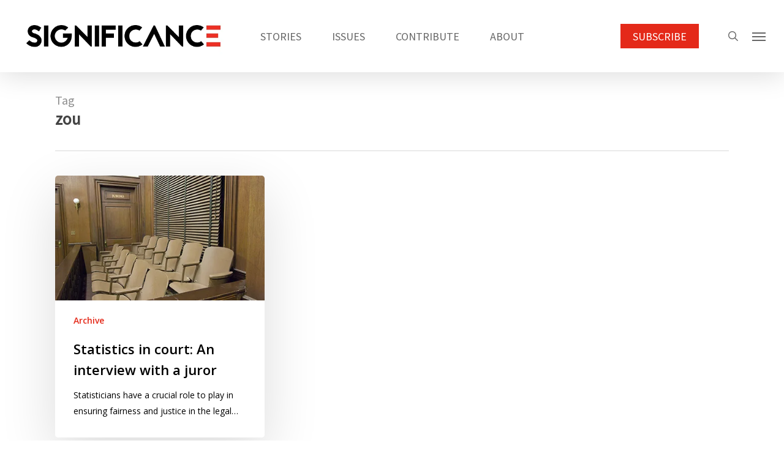

--- FILE ---
content_type: text/html; charset=UTF-8
request_url: https://significancemagazine.com/tag/zou/
body_size: 12110
content:
<!doctype html><html lang="en-GB" class="no-js"><head><script data-no-optimize="1">var litespeed_docref=sessionStorage.getItem("litespeed_docref");litespeed_docref&&(Object.defineProperty(document,"referrer",{get:function(){return litespeed_docref}}),sessionStorage.removeItem("litespeed_docref"));</script> <meta charset="UTF-8"><link rel="preconnect" href="https://fonts.gstatic.com/" crossorigin /><meta name="viewport" content="width=device-width, initial-scale=1, maximum-scale=1, user-scalable=0" /><meta name='robots' content='index, follow, max-image-preview:large, max-snippet:-1, max-video-preview:-1' /><title>zou Archives - Significance magazine</title><link rel="canonical" href="https://significancemagazine.com/tag/zou/" /><meta property="og:locale" content="en_GB" /><meta property="og:type" content="article" /><meta property="og:title" content="zou Archives - Significance magazine" /><meta property="og:url" content="https://significancemagazine.com/tag/zou/" /><meta property="og:site_name" content="Significance magazine" /><meta name="twitter:card" content="summary_large_image" /><meta name="twitter:site" content="@signmagazine" /> <script type="application/ld+json" class="yoast-schema-graph">{"@context":"https://schema.org","@graph":[{"@type":"CollectionPage","@id":"https://significancemagazine.com/tag/zou/","url":"https://significancemagazine.com/tag/zou/","name":"zou Archives - Significance magazine","isPartOf":{"@id":"https://significancemagazine.com/#website"},"primaryImageOfPage":{"@id":"https://significancemagazine.com/tag/zou/#primaryimage"},"image":{"@id":"https://significancemagazine.com/tag/zou/#primaryimage"},"thumbnailUrl":"https://significancemagazine.com/wp-content/uploads/2019/04/juror.png","breadcrumb":{"@id":"https://significancemagazine.com/tag/zou/#breadcrumb"},"inLanguage":"en-GB"},{"@type":"ImageObject","inLanguage":"en-GB","@id":"https://significancemagazine.com/tag/zou/#primaryimage","url":"https://significancemagazine.com/wp-content/uploads/2019/04/juror.png","contentUrl":"https://significancemagazine.com/wp-content/uploads/2019/04/juror.png","width":420,"height":250,"caption":"Jury box"},{"@type":"BreadcrumbList","@id":"https://significancemagazine.com/tag/zou/#breadcrumb","itemListElement":[{"@type":"ListItem","position":1,"name":"Significance Magazine","item":"https://significancemagazine.com/"},{"@type":"ListItem","position":2,"name":"zou"}]},{"@type":"WebSite","@id":"https://significancemagazine.com/#website","url":"https://significancemagazine.com/","name":"Significance magazine","description":"Official magazine of the RSS, ASA and SSA","publisher":{"@id":"https://significancemagazine.com/#organization"},"alternateName":"Significance","potentialAction":[{"@type":"SearchAction","target":{"@type":"EntryPoint","urlTemplate":"https://significancemagazine.com/?s={search_term_string}"},"query-input":{"@type":"PropertyValueSpecification","valueRequired":true,"valueName":"search_term_string"}}],"inLanguage":"en-GB"},{"@type":"Organization","@id":"https://significancemagazine.com/#organization","name":"Royal Statistical Society, American Statistical Association and Statistical Society of Australia","alternateName":"RSS - ASA - SSA","url":"https://significancemagazine.com/","logo":{"@type":"ImageObject","inLanguage":"en-GB","@id":"https://significancemagazine.com/#/schema/logo/image/","url":"https://significancemagazine.com/wp-content/uploads/2023/03/SIGNIFICANCE-LOGO.png","contentUrl":"https://significancemagazine.com/wp-content/uploads/2023/03/SIGNIFICANCE-LOGO.png","width":595,"height":105,"caption":"Royal Statistical Society, American Statistical Association and Statistical Society of Australia"},"image":{"@id":"https://significancemagazine.com/#/schema/logo/image/"},"sameAs":["https://www.facebook.com/SignificanceMagazine","https://x.com/signmagazine"]}]}</script> <link rel='dns-prefetch' href='//fonts.googleapis.com' /><link rel="alternate" type="application/rss+xml" title="Significance magazine &raquo; Feed" href="https://significancemagazine.com/feed/" /><link rel="alternate" type="application/rss+xml" title="Significance magazine &raquo; Comments Feed" href="https://significancemagazine.com/comments/feed/" /><link rel="alternate" type="application/rss+xml" title="Significance magazine &raquo; zou Tag Feed" href="https://significancemagazine.com/tag/zou/feed/" /><style id='wp-img-auto-sizes-contain-inline-css' type='text/css'>img:is([sizes=auto i],[sizes^="auto," i]){contain-intrinsic-size:3000px 1500px}
/*# sourceURL=wp-img-auto-sizes-contain-inline-css */</style> <script>WebFontConfig={google:{families:["Open Sans:300,400,600,700:latin,latin-ext","Source Sans Pro&display=swap"]}};if ( typeof WebFont === "object" && typeof WebFont.load === "function" ) { WebFont.load( WebFontConfig ); }</script><script data-optimized="1" src="https://significancemagazine.com/wp-content/plugins/litespeed-cache/assets/js/webfontloader.min.js"></script> <link data-optimized="1" rel='stylesheet' id='wp-block-library-css' href='https://significancemagazine.com/wp-content/litespeed/css/679712dd299507716242e37b41968e94.css?ver=58631' type='text/css' media='all' /><style id='global-styles-inline-css' type='text/css'>:root{--wp--preset--aspect-ratio--square: 1;--wp--preset--aspect-ratio--4-3: 4/3;--wp--preset--aspect-ratio--3-4: 3/4;--wp--preset--aspect-ratio--3-2: 3/2;--wp--preset--aspect-ratio--2-3: 2/3;--wp--preset--aspect-ratio--16-9: 16/9;--wp--preset--aspect-ratio--9-16: 9/16;--wp--preset--color--black: #000000;--wp--preset--color--cyan-bluish-gray: #abb8c3;--wp--preset--color--white: #ffffff;--wp--preset--color--pale-pink: #f78da7;--wp--preset--color--vivid-red: #cf2e2e;--wp--preset--color--luminous-vivid-orange: #ff6900;--wp--preset--color--luminous-vivid-amber: #fcb900;--wp--preset--color--light-green-cyan: #7bdcb5;--wp--preset--color--vivid-green-cyan: #00d084;--wp--preset--color--pale-cyan-blue: #8ed1fc;--wp--preset--color--vivid-cyan-blue: #0693e3;--wp--preset--color--vivid-purple: #9b51e0;--wp--preset--gradient--vivid-cyan-blue-to-vivid-purple: linear-gradient(135deg,rgb(6,147,227) 0%,rgb(155,81,224) 100%);--wp--preset--gradient--light-green-cyan-to-vivid-green-cyan: linear-gradient(135deg,rgb(122,220,180) 0%,rgb(0,208,130) 100%);--wp--preset--gradient--luminous-vivid-amber-to-luminous-vivid-orange: linear-gradient(135deg,rgb(252,185,0) 0%,rgb(255,105,0) 100%);--wp--preset--gradient--luminous-vivid-orange-to-vivid-red: linear-gradient(135deg,rgb(255,105,0) 0%,rgb(207,46,46) 100%);--wp--preset--gradient--very-light-gray-to-cyan-bluish-gray: linear-gradient(135deg,rgb(238,238,238) 0%,rgb(169,184,195) 100%);--wp--preset--gradient--cool-to-warm-spectrum: linear-gradient(135deg,rgb(74,234,220) 0%,rgb(151,120,209) 20%,rgb(207,42,186) 40%,rgb(238,44,130) 60%,rgb(251,105,98) 80%,rgb(254,248,76) 100%);--wp--preset--gradient--blush-light-purple: linear-gradient(135deg,rgb(255,206,236) 0%,rgb(152,150,240) 100%);--wp--preset--gradient--blush-bordeaux: linear-gradient(135deg,rgb(254,205,165) 0%,rgb(254,45,45) 50%,rgb(107,0,62) 100%);--wp--preset--gradient--luminous-dusk: linear-gradient(135deg,rgb(255,203,112) 0%,rgb(199,81,192) 50%,rgb(65,88,208) 100%);--wp--preset--gradient--pale-ocean: linear-gradient(135deg,rgb(255,245,203) 0%,rgb(182,227,212) 50%,rgb(51,167,181) 100%);--wp--preset--gradient--electric-grass: linear-gradient(135deg,rgb(202,248,128) 0%,rgb(113,206,126) 100%);--wp--preset--gradient--midnight: linear-gradient(135deg,rgb(2,3,129) 0%,rgb(40,116,252) 100%);--wp--preset--font-size--small: 13px;--wp--preset--font-size--medium: 20px;--wp--preset--font-size--large: 36px;--wp--preset--font-size--x-large: 42px;--wp--preset--spacing--20: 0.44rem;--wp--preset--spacing--30: 0.67rem;--wp--preset--spacing--40: 1rem;--wp--preset--spacing--50: 1.5rem;--wp--preset--spacing--60: 2.25rem;--wp--preset--spacing--70: 3.38rem;--wp--preset--spacing--80: 5.06rem;--wp--preset--shadow--natural: 6px 6px 9px rgba(0, 0, 0, 0.2);--wp--preset--shadow--deep: 12px 12px 50px rgba(0, 0, 0, 0.4);--wp--preset--shadow--sharp: 6px 6px 0px rgba(0, 0, 0, 0.2);--wp--preset--shadow--outlined: 6px 6px 0px -3px rgb(255, 255, 255), 6px 6px rgb(0, 0, 0);--wp--preset--shadow--crisp: 6px 6px 0px rgb(0, 0, 0);}:root { --wp--style--global--content-size: 1300px;--wp--style--global--wide-size: 1300px; }:where(body) { margin: 0; }.wp-site-blocks > .alignleft { float: left; margin-right: 2em; }.wp-site-blocks > .alignright { float: right; margin-left: 2em; }.wp-site-blocks > .aligncenter { justify-content: center; margin-left: auto; margin-right: auto; }:where(.is-layout-flex){gap: 0.5em;}:where(.is-layout-grid){gap: 0.5em;}.is-layout-flow > .alignleft{float: left;margin-inline-start: 0;margin-inline-end: 2em;}.is-layout-flow > .alignright{float: right;margin-inline-start: 2em;margin-inline-end: 0;}.is-layout-flow > .aligncenter{margin-left: auto !important;margin-right: auto !important;}.is-layout-constrained > .alignleft{float: left;margin-inline-start: 0;margin-inline-end: 2em;}.is-layout-constrained > .alignright{float: right;margin-inline-start: 2em;margin-inline-end: 0;}.is-layout-constrained > .aligncenter{margin-left: auto !important;margin-right: auto !important;}.is-layout-constrained > :where(:not(.alignleft):not(.alignright):not(.alignfull)){max-width: var(--wp--style--global--content-size);margin-left: auto !important;margin-right: auto !important;}.is-layout-constrained > .alignwide{max-width: var(--wp--style--global--wide-size);}body .is-layout-flex{display: flex;}.is-layout-flex{flex-wrap: wrap;align-items: center;}.is-layout-flex > :is(*, div){margin: 0;}body .is-layout-grid{display: grid;}.is-layout-grid > :is(*, div){margin: 0;}body{padding-top: 0px;padding-right: 0px;padding-bottom: 0px;padding-left: 0px;}:root :where(.wp-element-button, .wp-block-button__link){background-color: #32373c;border-width: 0;color: #fff;font-family: inherit;font-size: inherit;font-style: inherit;font-weight: inherit;letter-spacing: inherit;line-height: inherit;padding-top: calc(0.667em + 2px);padding-right: calc(1.333em + 2px);padding-bottom: calc(0.667em + 2px);padding-left: calc(1.333em + 2px);text-decoration: none;text-transform: inherit;}.has-black-color{color: var(--wp--preset--color--black) !important;}.has-cyan-bluish-gray-color{color: var(--wp--preset--color--cyan-bluish-gray) !important;}.has-white-color{color: var(--wp--preset--color--white) !important;}.has-pale-pink-color{color: var(--wp--preset--color--pale-pink) !important;}.has-vivid-red-color{color: var(--wp--preset--color--vivid-red) !important;}.has-luminous-vivid-orange-color{color: var(--wp--preset--color--luminous-vivid-orange) !important;}.has-luminous-vivid-amber-color{color: var(--wp--preset--color--luminous-vivid-amber) !important;}.has-light-green-cyan-color{color: var(--wp--preset--color--light-green-cyan) !important;}.has-vivid-green-cyan-color{color: var(--wp--preset--color--vivid-green-cyan) !important;}.has-pale-cyan-blue-color{color: var(--wp--preset--color--pale-cyan-blue) !important;}.has-vivid-cyan-blue-color{color: var(--wp--preset--color--vivid-cyan-blue) !important;}.has-vivid-purple-color{color: var(--wp--preset--color--vivid-purple) !important;}.has-black-background-color{background-color: var(--wp--preset--color--black) !important;}.has-cyan-bluish-gray-background-color{background-color: var(--wp--preset--color--cyan-bluish-gray) !important;}.has-white-background-color{background-color: var(--wp--preset--color--white) !important;}.has-pale-pink-background-color{background-color: var(--wp--preset--color--pale-pink) !important;}.has-vivid-red-background-color{background-color: var(--wp--preset--color--vivid-red) !important;}.has-luminous-vivid-orange-background-color{background-color: var(--wp--preset--color--luminous-vivid-orange) !important;}.has-luminous-vivid-amber-background-color{background-color: var(--wp--preset--color--luminous-vivid-amber) !important;}.has-light-green-cyan-background-color{background-color: var(--wp--preset--color--light-green-cyan) !important;}.has-vivid-green-cyan-background-color{background-color: var(--wp--preset--color--vivid-green-cyan) !important;}.has-pale-cyan-blue-background-color{background-color: var(--wp--preset--color--pale-cyan-blue) !important;}.has-vivid-cyan-blue-background-color{background-color: var(--wp--preset--color--vivid-cyan-blue) !important;}.has-vivid-purple-background-color{background-color: var(--wp--preset--color--vivid-purple) !important;}.has-black-border-color{border-color: var(--wp--preset--color--black) !important;}.has-cyan-bluish-gray-border-color{border-color: var(--wp--preset--color--cyan-bluish-gray) !important;}.has-white-border-color{border-color: var(--wp--preset--color--white) !important;}.has-pale-pink-border-color{border-color: var(--wp--preset--color--pale-pink) !important;}.has-vivid-red-border-color{border-color: var(--wp--preset--color--vivid-red) !important;}.has-luminous-vivid-orange-border-color{border-color: var(--wp--preset--color--luminous-vivid-orange) !important;}.has-luminous-vivid-amber-border-color{border-color: var(--wp--preset--color--luminous-vivid-amber) !important;}.has-light-green-cyan-border-color{border-color: var(--wp--preset--color--light-green-cyan) !important;}.has-vivid-green-cyan-border-color{border-color: var(--wp--preset--color--vivid-green-cyan) !important;}.has-pale-cyan-blue-border-color{border-color: var(--wp--preset--color--pale-cyan-blue) !important;}.has-vivid-cyan-blue-border-color{border-color: var(--wp--preset--color--vivid-cyan-blue) !important;}.has-vivid-purple-border-color{border-color: var(--wp--preset--color--vivid-purple) !important;}.has-vivid-cyan-blue-to-vivid-purple-gradient-background{background: var(--wp--preset--gradient--vivid-cyan-blue-to-vivid-purple) !important;}.has-light-green-cyan-to-vivid-green-cyan-gradient-background{background: var(--wp--preset--gradient--light-green-cyan-to-vivid-green-cyan) !important;}.has-luminous-vivid-amber-to-luminous-vivid-orange-gradient-background{background: var(--wp--preset--gradient--luminous-vivid-amber-to-luminous-vivid-orange) !important;}.has-luminous-vivid-orange-to-vivid-red-gradient-background{background: var(--wp--preset--gradient--luminous-vivid-orange-to-vivid-red) !important;}.has-very-light-gray-to-cyan-bluish-gray-gradient-background{background: var(--wp--preset--gradient--very-light-gray-to-cyan-bluish-gray) !important;}.has-cool-to-warm-spectrum-gradient-background{background: var(--wp--preset--gradient--cool-to-warm-spectrum) !important;}.has-blush-light-purple-gradient-background{background: var(--wp--preset--gradient--blush-light-purple) !important;}.has-blush-bordeaux-gradient-background{background: var(--wp--preset--gradient--blush-bordeaux) !important;}.has-luminous-dusk-gradient-background{background: var(--wp--preset--gradient--luminous-dusk) !important;}.has-pale-ocean-gradient-background{background: var(--wp--preset--gradient--pale-ocean) !important;}.has-electric-grass-gradient-background{background: var(--wp--preset--gradient--electric-grass) !important;}.has-midnight-gradient-background{background: var(--wp--preset--gradient--midnight) !important;}.has-small-font-size{font-size: var(--wp--preset--font-size--small) !important;}.has-medium-font-size{font-size: var(--wp--preset--font-size--medium) !important;}.has-large-font-size{font-size: var(--wp--preset--font-size--large) !important;}.has-x-large-font-size{font-size: var(--wp--preset--font-size--x-large) !important;}
/*# sourceURL=global-styles-inline-css */</style><link data-optimized="1" rel='stylesheet' id='font-awesome-css' href='https://significancemagazine.com/wp-content/litespeed/css/01d6f3026c7a99a5b03d784ee57d46ba.css?ver=b43ab' type='text/css' media='all' /><link data-optimized="1" rel='stylesheet' id='salient-grid-system-css' href='https://significancemagazine.com/wp-content/litespeed/css/0c10a35417ebb0299b1ac3cae52cc5d3.css?ver=392c2' type='text/css' media='all' /><link data-optimized="1" rel='stylesheet' id='main-styles-css' href='https://significancemagazine.com/wp-content/litespeed/css/606b41035e2fc580c324a36e4213c676.css?ver=a1750' type='text/css' media='all' /><link data-optimized="1" rel='stylesheet' id='nectar-header-layout-centered-menu-css' href='https://significancemagazine.com/wp-content/litespeed/css/893c9b5c50b6a555279d44a6f3dde8bc.css?ver=aa55b' type='text/css' media='all' /><link data-optimized="1" rel='stylesheet' id='nectar-blog-masonry-core-css' href='https://significancemagazine.com/wp-content/litespeed/css/cb7d3e3f52658ac8c42da16d2f856c65.css?ver=b172e' type='text/css' media='all' /><link data-optimized="1" rel='stylesheet' id='responsive-css' href='https://significancemagazine.com/wp-content/litespeed/css/836f75a4eccea4b1d1c7382b99a0be00.css?ver=8a1f8' type='text/css' media='all' /><link data-optimized="1" rel='stylesheet' id='skin-original-css' href='https://significancemagazine.com/wp-content/litespeed/css/7760b2b15b7952a7188c2720bb72e943.css?ver=2170f' type='text/css' media='all' /><link data-optimized="1" rel='stylesheet' id='salient-wp-menu-dynamic-css' href='https://significancemagazine.com/wp-content/litespeed/css/9a3af35cf02e82076a5c77889ddcc6e7.css?ver=13326' type='text/css' media='all' /><link data-optimized="1" rel='stylesheet' id='dynamic-css-css' href='https://significancemagazine.com/wp-content/litespeed/css/48c1705546c334e53d433799d7b784a0.css?ver=403de' type='text/css' media='all' /><style id='dynamic-css-inline-css' type='text/css'>body[data-bg-header="true"].category .container-wrap,body[data-bg-header="true"].author .container-wrap,body[data-bg-header="true"].date .container-wrap,body[data-bg-header="true"].blog .container-wrap{padding-top:var(--container-padding)!important}.archive.author .row .col.section-title span,.archive.category .row .col.section-title span,.archive.tag .row .col.section-title span,.archive.date .row .col.section-title span{padding-left:0}body.author #page-header-wrap #page-header-bg,body.category #page-header-wrap #page-header-bg,body.tag #page-header-wrap #page-header-bg,body.date #page-header-wrap #page-header-bg{height:auto;padding-top:8%;padding-bottom:8%;}.archive #page-header-wrap{height:auto;}.archive.category .row .col.section-title p,.archive.tag .row .col.section-title p{margin-top:10px;}body[data-bg-header="true"].archive .container-wrap.meta_overlaid_blog,body[data-bg-header="true"].category .container-wrap.meta_overlaid_blog,body[data-bg-header="true"].author .container-wrap.meta_overlaid_blog,body[data-bg-header="true"].date .container-wrap.meta_overlaid_blog{padding-top:0!important;}#page-header-bg[data-alignment="center"] .span_6 p{margin:0 auto;}body.archive #page-header-bg:not(.fullscreen-header) .span_6{position:relative;-webkit-transform:none;transform:none;top:0;}.blog-archive-header .nectar-author-gravatar img{width:125px;border-radius:100px;}.blog-archive-header .container .span_12 p{font-size:min(max(calc(1.3vw),16px),20px);line-height:1.5;margin-top:.5em;}body .page-header-no-bg.color-bg{padding:5% 0;}@media only screen and (max-width:999px){body .page-header-no-bg.color-bg{padding:7% 0;}}@media only screen and (max-width:690px){body .page-header-no-bg.color-bg{padding:9% 0;}.blog-archive-header .nectar-author-gravatar img{width:75px;}}.blog-archive-header.color-bg .col.section-title{border-bottom:0;padding:0;}.blog-archive-header.color-bg *{color:inherit!important;}.nectar-archive-tax-count{position:relative;padding:.5em;transform:translateX(0.25em) translateY(-0.75em);font-size:clamp(14px,0.3em,20px);display:inline-block;vertical-align:super;}.nectar-archive-tax-count:before{content:"";display:block;padding-bottom:100%;width:100%;position:absolute;top:50%;left:50%;transform:translate(-50%,-50%);border-radius:100px;background-color:currentColor;opacity:0.1;}@media only screen and (min-width:1000px){body #ajax-content-wrap.no-scroll{min-height:calc(100vh - 118px);height:calc(100vh - 118px)!important;}}@media only screen and (min-width:1000px){#page-header-wrap.fullscreen-header,#page-header-wrap.fullscreen-header #page-header-bg,html:not(.nectar-box-roll-loaded) .nectar-box-roll > #page-header-bg.fullscreen-header,.nectar_fullscreen_zoom_recent_projects,#nectar_fullscreen_rows:not(.afterLoaded) > div{height:calc(100vh - 117px);}.wpb_row.vc_row-o-full-height.top-level,.wpb_row.vc_row-o-full-height.top-level > .col.span_12{min-height:calc(100vh - 117px);}html:not(.nectar-box-roll-loaded) .nectar-box-roll > #page-header-bg.fullscreen-header{top:118px;}.nectar-slider-wrap[data-fullscreen="true"]:not(.loaded),.nectar-slider-wrap[data-fullscreen="true"]:not(.loaded) .swiper-container{height:calc(100vh - 116px)!important;}.admin-bar .nectar-slider-wrap[data-fullscreen="true"]:not(.loaded),.admin-bar .nectar-slider-wrap[data-fullscreen="true"]:not(.loaded) .swiper-container{height:calc(100vh - 116px - 32px)!important;}}.admin-bar[class*="page-template-template-no-header"] .wpb_row.vc_row-o-full-height.top-level,.admin-bar[class*="page-template-template-no-header"] .wpb_row.vc_row-o-full-height.top-level > .col.span_12{min-height:calc(100vh - 32px);}body[class*="page-template-template-no-header"] .wpb_row.vc_row-o-full-height.top-level,body[class*="page-template-template-no-header"] .wpb_row.vc_row-o-full-height.top-level > .col.span_12{min-height:100vh;}@media only screen and (max-width:999px){.using-mobile-browser #nectar_fullscreen_rows:not(.afterLoaded):not([data-mobile-disable="on"]) > div{height:calc(100vh - 116px);}.using-mobile-browser .wpb_row.vc_row-o-full-height.top-level,.using-mobile-browser .wpb_row.vc_row-o-full-height.top-level > .col.span_12,[data-permanent-transparent="1"].using-mobile-browser .wpb_row.vc_row-o-full-height.top-level,[data-permanent-transparent="1"].using-mobile-browser .wpb_row.vc_row-o-full-height.top-level > .col.span_12{min-height:calc(100vh - 116px);}html:not(.nectar-box-roll-loaded) .nectar-box-roll > #page-header-bg.fullscreen-header,.nectar_fullscreen_zoom_recent_projects,.nectar-slider-wrap[data-fullscreen="true"]:not(.loaded),.nectar-slider-wrap[data-fullscreen="true"]:not(.loaded) .swiper-container,#nectar_fullscreen_rows:not(.afterLoaded):not([data-mobile-disable="on"]) > div{height:calc(100vh - 63px);}.wpb_row.vc_row-o-full-height.top-level,.wpb_row.vc_row-o-full-height.top-level > .col.span_12{min-height:calc(100vh - 63px);}body[data-transparent-header="false"] #ajax-content-wrap.no-scroll{min-height:calc(100vh - 63px);height:calc(100vh - 63px);}}.nectar-shape-divider-wrap{position:absolute;top:auto;bottom:0;left:0;right:0;width:100%;height:150px;z-index:3;transform:translateZ(0);}.post-area.span_9 .nectar-shape-divider-wrap{overflow:hidden;}.nectar-shape-divider-wrap[data-front="true"]{z-index:50;}.nectar-shape-divider-wrap[data-style="waves_opacity"] svg path:first-child{opacity:0.6;}.nectar-shape-divider-wrap[data-style="curve_opacity"] svg path:nth-child(1),.nectar-shape-divider-wrap[data-style="waves_opacity_alt"] svg path:nth-child(1){opacity:0.15;}.nectar-shape-divider-wrap[data-style="curve_opacity"] svg path:nth-child(2),.nectar-shape-divider-wrap[data-style="waves_opacity_alt"] svg path:nth-child(2){opacity:0.3;}.nectar-shape-divider{width:100%;left:0;bottom:-1px;height:100%;position:absolute;}.nectar-shape-divider-wrap.no-color .nectar-shape-divider{fill:#fff;}@media only screen and (max-width:999px){.nectar-shape-divider-wrap:not([data-using-percent-val="true"]) .nectar-shape-divider{height:75%;}.nectar-shape-divider-wrap[data-style="clouds"]:not([data-using-percent-val="true"]) .nectar-shape-divider{height:55%;}}@media only screen and (max-width:690px){.nectar-shape-divider-wrap:not([data-using-percent-val="true"]) .nectar-shape-divider{height:33%;}.nectar-shape-divider-wrap[data-style="clouds"]:not([data-using-percent-val="true"]) .nectar-shape-divider{height:33%;}}#ajax-content-wrap .nectar-shape-divider-wrap[data-height="1"] .nectar-shape-divider,#ajax-content-wrap .nectar-shape-divider-wrap[data-height="1px"] .nectar-shape-divider{height:1px;}.nectar-shape-divider-wrap[data-position="top"]{top:-1px;bottom:auto;}.nectar-shape-divider-wrap[data-position="top"]{transform:rotate(180deg)}.wpb_row[data-using-ctc="true"] h1,.wpb_row[data-using-ctc="true"] h2,.wpb_row[data-using-ctc="true"] h3,.wpb_row[data-using-ctc="true"] h4,.wpb_row[data-using-ctc="true"] h5,.wpb_row[data-using-ctc="true"] h6{color:inherit}@media only screen and (min-width:691px) and (max-width:999px){.column_element_direction_tablet_horizontal > .vc_column-inner > .wpb_wrapper{display:flex;align-items:center;}#ajax-content-wrap .column_element_direction_tablet_horizontal > .vc_column-inner > .wpb_wrapper > *{margin-bottom:0;}}@media only screen and (min-width:691px) and (max-width:999px){}.col.padding-10-percent > .vc_column-inner,.col.padding-10-percent > .n-sticky > .vc_column-inner{padding:calc(600px * 0.10);}@media only screen and (max-width:690px){.col.padding-10-percent > .vc_column-inner,.col.padding-10-percent > .n-sticky > .vc_column-inner{padding:calc(100vw * 0.10);}}@media only screen and (min-width:1000px){.col.padding-10-percent > .vc_column-inner,.col.padding-10-percent > .n-sticky > .vc_column-inner{padding:calc((100vw - 180px) * 0.10);}.column_container:not(.vc_col-sm-12) .col.padding-10-percent > .vc_column-inner{padding:calc((100vw - 180px) * 0.05);}}@media only screen and (min-width:1425px){.col.padding-10-percent > .vc_column-inner{padding:calc(1245px * 0.10);}.column_container:not(.vc_col-sm-12) .col.padding-10-percent > .vc_column-inner{padding:calc(1245px * 0.05);}}.full-width-content .col.padding-10-percent > .vc_column-inner{padding:calc(100vw * 0.10);}@media only screen and (max-width:999px){.full-width-content .col.padding-10-percent > .vc_column-inner{padding:calc(100vw * 0.10);}}@media only screen and (min-width:1000px){.full-width-content .column_container:not(.vc_col-sm-12) .col.padding-10-percent > .vc_column-inner{padding:calc(100vw * 0.05);}}#ajax-content-wrap .col[data-padding-pos="left-right"] > .vc_column-inner,#ajax-content-wrap .col[data-padding-pos="left-right"] > .n-sticky > .vc_column-inner{padding-top:0;padding-bottom:0}@media only screen and (max-width:999px){body .wpb_column.max_width_tablet_30pct{max-width:30%;}}@media only screen and (max-width:690px){.img-with-aniamtion-wrap.translate_x_phone_0px.translate_y_phone_0px{-webkit-transform:translateX(0px) translateY(0px);transform:translateX(0px) translateY(0px);}}@media only screen and (max-width:690px){body .wpb_column.max_width_phone_30pct{max-width:30%;}}.screen-reader-text,.nectar-skip-to-content:not(:focus){border:0;clip:rect(1px,1px,1px,1px);clip-path:inset(50%);height:1px;margin:-1px;overflow:hidden;padding:0;position:absolute!important;width:1px;word-wrap:normal!important;}.row .col img:not([srcset]){width:auto;}.row .col img.img-with-animation.nectar-lazy:not([srcset]){width:100%;}
#copyright {
  padding: 40px 0 40px 0 !important;
}

.nectar-post-grid .meta-category a {
	margin: 0 10px 0 0;
	display: inline-block;
	font-size: 12px;
	font-weight: 700;
	text-transform: uppercase;
	color: #e42919 !important;
	line-height: 12px;
	position: relative;
	padding-right: 10px;
	padding-top: 0px;
	padding-bottom: 15px;
}
/*# sourceURL=dynamic-css-inline-css */</style> <script type="text/javascript" src="https://significancemagazine.com/wp-includes/js/jquery/jquery.min.js?ver=3.7.1" id="jquery-core-js"></script> <script data-optimized="1" type="text/javascript" src="https://significancemagazine.com/wp-content/litespeed/js/19361e7afde3d4838d65a7a897adb9b4.js?ver=e531a" id="jquery-migrate-js"></script> <script data-optimized="1" type="text/javascript" id="pushengage-sdk-init-js-after">(function(w,d){w.PushEngage=w.PushEngage||[];w._peq=w._peq||[];PushEngage.push(['init',{appId:'950bea09-73ee-4286-b670-ddd5dd83d561'}]);var e=d.createElement('script');e.src='https://clientcdn.pushengage.com/sdks/pushengage-web-sdk.js';e.async=!0;e.type='text/javascript';d.head.appendChild(e)})(window,document)</script> <script></script><link rel="https://api.w.org/" href="https://significancemagazine.com/wp-json/" /><link rel="alternate" title="JSON" type="application/json" href="https://significancemagazine.com/wp-json/wp/v2/tags/2570" /><link rel="EditURI" type="application/rsd+xml" title="RSD" href="https://significancemagazine.com/xmlrpc.php?rsd" /> <script data-optimized="1" type="text/javascript">var root=document.getElementsByTagName("html")[0];root.setAttribute("class","js")</script> <script async src="https://www.googletagmanager.com/gtag/js?id=G-MLDBMCFHFL"></script> <script>window.dataLayer = window.dataLayer || [];
  function gtag(){dataLayer.push(arguments);}
  gtag('js', new Date());

  gtag('config', 'G-MLDBMCFHFL');</script><meta name="generator" content="Powered by WPBakery Page Builder - drag and drop page builder for WordPress."/><link rel="icon" href="https://significancemagazine.com/wp-content/uploads/cropped-significance-site-icon-32x32.png" sizes="32x32" /><link rel="icon" href="https://significancemagazine.com/wp-content/uploads/cropped-significance-site-icon-192x192.png" sizes="192x192" /><link rel="apple-touch-icon" href="https://significancemagazine.com/wp-content/uploads/cropped-significance-site-icon-180x180.png" /><meta name="msapplication-TileImage" content="https://significancemagazine.com/wp-content/uploads/cropped-significance-site-icon-270x270.png" />
<noscript><style>.wpb_animate_when_almost_visible { opacity: 1; }</style></noscript><link data-optimized="1" rel='stylesheet' id='js_composer_front-css' href='https://significancemagazine.com/wp-content/litespeed/css/672b17711ef58914224e0e57e6f7d9d2.css?ver=ca4b8' type='text/css' media='all' /><link data-optimized="1" rel='stylesheet' id='vc_animate-css-css' href='https://significancemagazine.com/wp-content/litespeed/css/3ee3030cfc8535ae4e0738668c992742.css?ver=a5418' type='text/css' media='all' /><link data-optimized="1" data-pagespeed-no-defer data-nowprocket data-wpacu-skip data-no-optimize data-noptimize rel='stylesheet' id='main-styles-non-critical-css' href='https://significancemagazine.com/wp-content/litespeed/css/03e20a33426fd498ab2aad2398c78855.css?ver=cca3b' type='text/css' media='all' /><link data-optimized="1" data-pagespeed-no-defer data-nowprocket data-wpacu-skip data-no-optimize data-noptimize rel='stylesheet' id='fancyBox-css' href='https://significancemagazine.com/wp-content/litespeed/css/7e68025cee64c7817e82190ad377a4cf.css?ver=5ae4b' type='text/css' media='all' /><link data-optimized="1" data-pagespeed-no-defer data-nowprocket data-wpacu-skip data-no-optimize data-noptimize rel='stylesheet' id='nectar-ocm-core-css' href='https://significancemagazine.com/wp-content/litespeed/css/a1dbec15b8636cafc95c02fa93b3847b.css?ver=43ca8' type='text/css' media='all' /><link data-optimized="1" data-pagespeed-no-defer data-nowprocket data-wpacu-skip data-no-optimize data-noptimize rel='stylesheet' id='nectar-ocm-slide-out-right-hover-css' href='https://significancemagazine.com/wp-content/litespeed/css/3f3479218987dee718a5f53b60f4431e.css?ver=1494a' type='text/css' media='all' /></head><body class="archive tag tag-zou tag-2570 wp-theme-salient original wpb-js-composer js-comp-ver-7.8.1 vc_responsive" data-footer-reveal="false" data-footer-reveal-shadow="none" data-header-format="centered-menu" data-body-border="off" data-boxed-style="" data-header-breakpoint="1000" data-dropdown-style="minimal" data-cae="easeOutCubic" data-cad="750" data-megamenu-width="contained" data-aie="fade-in" data-ls="fancybox" data-apte="horizontal_swipe" data-hhun="1" data-fancy-form-rcs="default" data-form-style="default" data-form-submit="regular" data-is="minimal" data-button-style="default" data-user-account-button="false" data-flex-cols="true" data-col-gap="default" data-header-inherit-rc="false" data-header-search="true" data-animated-anchors="true" data-ajax-transitions="false" data-full-width-header="true" data-slide-out-widget-area="true" data-slide-out-widget-area-style="slide-out-from-right-hover" data-user-set-ocm="1" data-loading-animation="none" data-bg-header="false" data-responsive="1" data-ext-responsive="true" data-ext-padding="90" data-header-resize="0" data-header-color="custom" data-transparent-header="false" data-cart="false" data-remove-m-parallax="1" data-remove-m-video-bgs="1" data-m-animate="0" data-force-header-trans-color="light" data-smooth-scrolling="0" data-permanent-transparent="false" > <script data-optimized="1" type="text/javascript">(function(window,document){if(navigator.userAgent.match(/(Android|iPod|iPhone|iPad|BlackBerry|IEMobile|Opera Mini)/)){document.body.className+=" using-mobile-browser mobile "}
if(navigator.userAgent.match(/Mac/)&&navigator.maxTouchPoints&&navigator.maxTouchPoints>2){document.body.className+=" using-ios-device "}
if(!("ontouchstart" in window)){var body=document.querySelector("body");var winW=window.innerWidth;var bodyW=body.clientWidth;if(winW>bodyW+4){body.setAttribute("style","--scroll-bar-w: "+(winW-bodyW-4)+"px")}else{body.setAttribute("style","--scroll-bar-w: 0px")}}})(window,document)</script><a href="#ajax-content-wrap" class="nectar-skip-to-content">Skip to main content</a><div id="header-space"  data-header-mobile-fixed='1'></div><div id="header-outer" data-has-menu="true" data-has-buttons="yes" data-header-button_style="default" data-using-pr-menu="true" data-mobile-fixed="1" data-ptnm="false" data-lhe="animated_underline" data-user-set-bg="#ffffff" data-format="centered-menu" data-permanent-transparent="false" data-megamenu-rt="0" data-remove-fixed="0" data-header-resize="0" data-cart="false" data-transparency-option="0" data-box-shadow="large" data-shrink-num="20" data-using-secondary="0" data-using-logo="1" data-logo-height="62" data-m-logo-height="40" data-padding="28" data-full-width="true" data-condense="false" ><div id="search-outer" class="nectar"><div id="search"><div class="container"><div id="search-box"><div class="inner-wrap"><div class="col span_12"><form role="search" action="https://significancemagazine.com/" method="GET">
<input type="text" name="s"  value="Start Typing..." aria-label="Search" data-placeholder="Start Typing..." /></form></div></div></div><div id="close"><a href="#"><span class="screen-reader-text">Close Search</span>
<span class="icon-salient-x" aria-hidden="true"></span>				 </a></div></div></div></div><header id="top"><div class="container"><div class="row"><div class="col span_3">
<a id="logo" href="https://significancemagazine.com" data-supplied-ml-starting-dark="false" data-supplied-ml-starting="false" data-supplied-ml="false" >
<img class="stnd skip-lazy dark-version" width="595" height="105" alt="Significance magazine" src="https://significancemagazine.com/wp-content/uploads/2023/03/SIGNIFICANCE-LOGO.png.webp"  />				</a></div><div class="col span_9 col_last"><div class="nectar-mobile-only mobile-header"><div class="inner"></div></div>
<a class="mobile-search" href="#searchbox"><span class="nectar-icon icon-salient-search" aria-hidden="true"></span><span class="screen-reader-text">search</span></a><div class="slide-out-widget-area-toggle mobile-icon slide-out-from-right-hover" data-custom-color="false" data-icon-animation="simple-transform"><div> <a href="#slide-out-widget-area" role="button" aria-label="Navigation Menu" aria-expanded="false" class="closed">
<span class="screen-reader-text">Menu</span><span aria-hidden="true"> <i class="lines-button x2"> <i class="lines"></i> </i> </span>						</a></div></div><nav aria-label="Main Menu"><ul class="sf-menu"><li id="menu-item-2567" class="menu-item menu-item-type-post_type menu-item-object-page nectar-regular-menu-item menu-item-2567"><a href="https://significancemagazine.com/stories/"><span class="menu-title-text">STORIES</span></a></li><li id="menu-item-2652" class="menu-item menu-item-type-post_type menu-item-object-page nectar-regular-menu-item menu-item-2652"><a href="https://significancemagazine.com/issues/"><span class="menu-title-text">ISSUES</span></a></li><li id="menu-item-2131" class="menu-item menu-item-type-post_type menu-item-object-page nectar-regular-menu-item menu-item-2131"><a href="https://significancemagazine.com/contribute/"><span class="menu-title-text">CONTRIBUTE</span></a></li><li id="menu-item-2130" class="menu-item menu-item-type-post_type menu-item-object-page nectar-regular-menu-item menu-item-2130"><a href="https://significancemagazine.com/about/"><span class="menu-title-text">ABOUT</span></a></li></ul><ul class="buttons sf-menu" data-user-set-ocm="1"><li id="menu-item-2176" class="menu-item menu-item-type-post_type menu-item-object-page button_solid_color menu-item-2176"><a href="https://significancemagazine.com/subscribe/"><span class="menu-title-text">SUBSCRIBE</span></a></li><li id="search-btn"><div><a href="#searchbox"><span class="icon-salient-search" aria-hidden="true"></span><span class="screen-reader-text">search</span></a></div></li><li class="slide-out-widget-area-toggle" data-icon-animation="simple-transform" data-custom-color="false"><div> <a href="#slide-out-widget-area" aria-label="Navigation Menu" aria-expanded="false" role="button" class="closed"> <span class="screen-reader-text">Menu</span><span aria-hidden="true"> <i class="lines-button x2"> <i class="lines"></i> </i> </span> </a></div></li></ul></nav><div class="logo-spacing" data-using-image="true"><img class="hidden-logo" alt="Significance magazine" width="595" height="105" src="https://significancemagazine.com/wp-content/uploads/2023/03/SIGNIFICANCE-LOGO.png.webp" /></div></div></div></div></header></div><div id="ajax-content-wrap"><div class="row page-header-no-bg blog-archive-header"  data-alignment="left"><div class="container"><div class="col span_12 section-title">
<span class="subheader">Tag</span><h1>zou</h1></div></div></div><div class="container-wrap"><div class="container main-content"><div class="row"><div class="post-area col  span_12 col_last masonry material " role="main" data-ams="8px" data-remove-post-date="1" data-remove-post-author="1" data-remove-post-comment-number="1" data-remove-post-nectar-love="1"><div class="posts-container" data-load-animation="fade_in"><article id="post-1624" class=" masonry-blog-item post-1624 post type-post status-publish format-standard has-post-thumbnail category-archive tag-court tag-data tag-eighteen tag-evidence tag-experience tag-home tag-juror tag-jurors tag-jury tag-presented tag-research tag-selected tag-serving tag-statistical tag-statistician tag-storytelling tag-time tag-words tag-work tag-zou"><div class="inner-wrap animated"><div class="post-content"><div class="content-inner">
<a class="entire-meta-link" href="https://significancemagazine.com/statistics-in-court-an-interview-with-a-juror/"><span class="screen-reader-text">Statistics in court: An interview with a juror</span></a>
<span class="post-featured-img"><img width="420" height="250" src="https://significancemagazine.com/wp-content/uploads/2019/04/juror.png.webp" class="attachment-large size-large skip-lazy wp-post-image" alt="Jury box" title="" sizes="(min-width: 1600px) 20vw, (min-width: 1300px) 25vw, (min-width: 1000px) 33.3vw, (min-width: 690px) 50vw, 100vw" decoding="async" fetchpriority="high" srcset="https://significancemagazine.com/wp-content/uploads/2019/04/juror.png.webp 420w, https://significancemagazine.com/wp-content/uploads/2019/04/juror-300x179.png.webp 300w" /></span><span class="meta-category"><a class="archive" href="https://significancemagazine.com/category/archive/">Archive</a></span><div class="article-content-wrap"><div class="post-header"><h3 class="title"><a href="https://significancemagazine.com/statistics-in-court-an-interview-with-a-juror/"> Statistics in court: An interview with a juror</a></h3></div><div class="excerpt">Statisticians have a crucial role to play in ensuring fairness and justice in the legal&hellip;</div><div class="grav-wrap"><a href="https://significancemagazine.com/author/kelly-h-zou/"></a><div class="text"><a href="https://significancemagazine.com/author/kelly-h-zou/" rel="author">Kelly H. Zou</a><span>April 9, 2019</span></div></div></div></div></div></div></article></div></div></div></div><div class="nectar-global-section before-footer"><div class="container normal-container row"><div id="fws_6977998e4f466"  data-column-margin="default" data-midnight="dark" data-top-percent="4%" data-bottom-percent="0%"  class="wpb_row vc_row-fluid vc_row full-width-section"  style="padding-top: calc(100vw * 0.04); padding-bottom: calc(100vw * 0.00); "><div class="row-bg-wrap" data-bg-animation="none" data-bg-animation-delay="" data-bg-overlay="false"><div class="inner-wrap row-bg-layer" ><div class="row-bg viewport-desktop using-bg-color"  style="background-color: #313234; "></div></div></div><div class="nectar-shape-divider-wrap " style=" height:2px;"  data-height="2px" data-front="true" data-style="straight_section" data-position="top" ><svg class="nectar-shape-divider" aria-hidden="true" fill="#ffffff" xmlns="http://www.w3.org/2000/svg" viewBox="0 0 100 10" preserveAspectRatio="none"> <polygon points="104 10, 104 0, 0 0, 0 10"></polygon> </svg></div><div class="row_col_wrap_12 col span_12 dark left"><div  class="vc_col-sm-4 wpb_column column_container vc_column_container col centered-text no-extra-padding column_element_direction_tablet_horizontal inherit_tablet inherit_phone max_width_tablet_30pct max_width_phone_30pct "  data-padding-pos="all" data-has-bg-color="false" data-bg-color="" data-bg-opacity="1" data-animation="" data-delay="0" ><div class="vc_column-inner" ><div class="wpb_wrapper"><div class="img-with-aniamtion-wrap  translate_y_phone_0px translate_x_phone_0px " data-max-width="100%" data-max-width-mobile="default" data-shadow="none" data-animation="none" ><div class="inner"><div class="hover-wrap" data-hover-animation="zoom"><div class="hover-wrap-inner">
<a href="https://rss.org.uk" target="_blank" class="">
<img class="img-with-animation skip-lazy" data-delay="0" height="120" width="233" data-animation="none" src="https://significancemagazine.com/wp-content/uploads/2023/06/RSS-white-233x120-pad.png.webp" alt="Royal Statistical Society (RSS)"  />
</a></div></div></div></div></div></div></div><div  class="vc_col-sm-4 wpb_column column_container vc_column_container col centered-text no-extra-padding inherit_tablet inherit_phone max_width_tablet_30pct max_width_phone_30pct "  data-padding-pos="all" data-has-bg-color="false" data-bg-color="" data-bg-opacity="1" data-animation="" data-delay="0" ><div class="vc_column-inner" ><div class="wpb_wrapper"><div class="img-with-aniamtion-wrap " data-max-width="100%" data-max-width-mobile="default" data-shadow="none" data-animation="none" ><div class="inner"><div class="hover-wrap" data-hover-animation="zoom"><div class="hover-wrap-inner">
<a href="https://www.amstat.org" target="_blank" class="">
<img class="img-with-animation skip-lazy" data-delay="0" height="120" width="283" data-animation="none" src="https://significancemagazine.com/wp-content/uploads/2023/06/ASA-white-283x120-pad.png.webp" alt="American Statistical Association (ASA)"  />
</a></div></div></div></div></div></div></div><div  class="vc_col-sm-4 wpb_column column_container vc_column_container col centered-text no-extra-padding inherit_tablet inherit_phone max_width_tablet_30pct max_width_phone_30pct "  data-padding-pos="all" data-has-bg-color="false" data-bg-color="" data-bg-opacity="1" data-animation="" data-delay="0" ><div class="vc_column-inner" ><div class="wpb_wrapper"><div class="img-with-aniamtion-wrap " data-max-width="100%" data-max-width-mobile="default" data-shadow="none" data-animation="none" ><div class="inner"><div class="hover-wrap" data-hover-animation="zoom"><div class="hover-wrap-inner">
<a href="https://www.statsoc.org.au" target="_blank" class="">
<img class="img-with-animation skip-lazy" data-delay="0" height="120" width="162" data-animation="none" src="https://significancemagazine.com/wp-content/uploads/2023/06/SSA-white-162x120-pad.png.webp" alt="Statistical Society of Australia (SSA)"  />
</a></div></div></div></div></div></div></div></div></div><div id="fws_6977998e52af7"  data-column-margin="default" data-midnight="dark" data-top-percent="1%" data-bottom-percent="4%"  class="wpb_row vc_row-fluid vc_row full-width-content vc_row-o-equal-height vc_row-flex vc_row-o-content-top" data-using-ctc="true" style="padding-top: calc(100vw * 0.01); padding-bottom: calc(100vw * 0.04); color: #ffffff; "><div class="row-bg-wrap" data-bg-animation="none" data-bg-animation-delay="" data-bg-overlay="false"><div class="inner-wrap row-bg-layer" ><div class="row-bg viewport-desktop using-bg-color"  style="background-color: #313234; "></div></div></div><div class="nectar-shape-divider-wrap " style=" height:2px;"  data-height="2px" data-front="true" data-style="straight_section" data-position="bottom" ><svg class="nectar-shape-divider" aria-hidden="true" fill="#ffffff" xmlns="http://www.w3.org/2000/svg" viewBox="0 0 100 10" preserveAspectRatio="none"> <polygon points="104 10, 104 0, 0 0, 0 10"></polygon> </svg></div><div class="row_col_wrap_12 col span_12 custom left"><div  class="vc_col-sm-12 wpb_column column_container vc_column_container col centered-text padding-10-percent inherit_tablet inherit_phone "  data-padding-pos="left-right" data-has-bg-color="false" data-bg-color="" data-bg-opacity="1" data-animation="" data-delay="0" ><div class="vc_column-inner" ><div class="wpb_wrapper"><div class="wpb_text_column wpb_content_element  wpb_animate_when_almost_visible wpb_fadeIn fadeIn" ><div class="wpb_wrapper"><p><span style="color: #e7e7e8;">Significance Magazine is published for the</span> <a href="https://rss.org.uk"><span style="color: #ffffff;">Royal Statistical Society</span></a>, <span style="color: #ffffff;"><a style="color: #ffffff;" href="https://www.amstat.org">American Statistical Association</a></span> <span style="color: #e7e7e8;">and</span> <a href="https://www.statsoc.org.au"><span style="color: #ffffff;">Statistical Society of Australia</span></a> <span style="color: #e7e7e8;">by</span> <a href="https://academic.oup.com/jrssig"><span style="color: #ffffff;">Oxford University Press.</span></a></p></div></div></div></div></div></div></div><div id="fws_6977998e538bb"  data-column-margin="default" data-midnight="dark" data-top-percent="2%"  class="wpb_row vc_row-fluid vc_row full-width-content vc_row-o-equal-height vc_row-flex vc_row-o-content-top"  style="padding-top: calc(100vw * 0.02); padding-bottom: 0px; "><div class="row-bg-wrap" data-bg-animation="none" data-bg-animation-delay="" data-bg-overlay="false"><div class="inner-wrap row-bg-layer" ><div class="row-bg viewport-desktop using-bg-color"  style="background-color: #1f1f1f; "></div></div></div><div class="row_col_wrap_12 col span_12 dark center"><div  class="vc_col-sm-12 wpb_column column_container vc_column_container col padding-10-percent inherit_tablet inherit_phone "  data-padding-pos="left-right" data-has-bg-color="false" data-bg-color="" data-bg-opacity="1" data-animation="" data-delay="0" ><div class="vc_column-inner" ><div class="wpb_wrapper"><div class="wpb_text_column wpb_content_element " ><div class="wpb_wrapper"><p style="text-align: center;"><span style="color: #999999;"><a style="color: #999999;" href="/terms">Terms of use</a> | <a style="color: #999999;" href="/privacy-policy">Privacy Policy</a> | <a style="color: #999999;" href="/cookies">Cookie Policy</a> | <a style="color: #999999;" href="/contact">Contact</a> | </span><a href="/subscribe"><span style="color: #ffffff;"><span style="color: #999999;">Subscribe</span></span></a></p></div></div></div></div></div></div></div></div></div></div><div id="footer-outer" data-midnight="light" data-cols="1" data-custom-color="true" data-disable-copyright="false" data-matching-section-color="false" data-copyright-line="false" data-using-bg-img="false" data-bg-img-overlay="0.8" data-full-width="false" data-using-widget-area="false" data-link-hover="underline"><div class="row" id="copyright" data-layout="centered"><div class="container"><div class="col span_7 col_last"><ul class="social"><li><a target="_blank" rel="noopener" href="https://twitter.com/signmagazine"><span class="screen-reader-text">twitter</span><i class="fa fa-twitter" aria-hidden="true"></i></a></li><li><a target="_blank" rel="noopener" href="https://www.facebook.com/SignificanceMagazine/"><span class="screen-reader-text">facebook</span><i class="fa fa-facebook" aria-hidden="true"></i></a></li><li><a target="_blank" rel="noopener" href="https://significancemagazine.com/feed/rss/"><span class="screen-reader-text">RSS</span><i class="fa fa-rss" aria-hidden="true"></i></a></li><li><a  href="mailto:significance@rss.org.uk"><span class="screen-reader-text">email</span><i class="fa fa-envelope" aria-hidden="true"></i></a></li></ul></div><div class="col span_5"><div class="widget"></div><p>Copyright © 2023 The Royal Statistical Society.</p></div></div></div></div><div id="slide-out-widget-area-bg" class="slide-out-from-right-hover solid"></div><div id="slide-out-widget-area" class="slide-out-from-right-hover" data-dropdown-func="separate-dropdown-parent-link" data-back-txt="Back"><div class="inner-wrap"><div class="inner" data-prepend-menu-mobile="false"><a class="slide_out_area_close" href="#"><span class="screen-reader-text">Close Menu</span>
<span class="icon-salient-x icon-default-style"></span>				</a><div class="off-canvas-menu-container" role="navigation"><ul class="menu"><li id="menu-item-2167" class="menu-item menu-item-type-post_type menu-item-object-page menu-item-2167"><a href="https://significancemagazine.com/subscribe/">Subscribe</a></li><li id="menu-item-2569" class="menu-item menu-item-type-post_type menu-item-object-page menu-item-2569"><a href="https://significancemagazine.com/stories/">Stories</a></li><li id="menu-item-2651" class="menu-item menu-item-type-post_type menu-item-object-page menu-item-2651"><a href="https://significancemagazine.com/issues/">Issues</a></li><li id="menu-item-2165" class="menu-item menu-item-type-post_type menu-item-object-page menu-item-2165"><a href="https://significancemagazine.com/contribute/">Contribute</a></li><li id="menu-item-2163" class="menu-item menu-item-type-post_type menu-item-object-page menu-item-2163"><a href="https://significancemagazine.com/about/">About</a></li><li id="menu-item-2164" class="menu-item menu-item-type-post_type menu-item-object-page menu-item-2164"><a href="https://significancemagazine.com/contact/">Contact</a></li></ul></div></div><div class="bottom-meta-wrap"><ul class="off-canvas-social-links"><li><a target="_blank" rel="noopener" href="https://twitter.com/signmagazine"><span class="screen-reader-text">twitter</span><i class="fa fa-twitter"></i></a></li><li><a target="_blank" rel="noopener" href="https://www.facebook.com/SignificanceMagazine/"><span class="screen-reader-text">facebook</span><i class="fa fa-facebook"></i></a></li><li><a target="_blank" rel="noopener" href="mailto:significance@rss.org.uk"><span class="screen-reader-text">email</span><i class="fa fa-envelope"></i></a></li></ul><p class="bottom-text" data-has-desktop-social="true">Significance Magazine</p></div></div></div></div><a id="to-top" aria-label="Back to top" href="#" class="mobile-enabled"><i role="presentation" class="fa fa-angle-up"></i></a> <script type="speculationrules">{"prefetch":[{"source":"document","where":{"and":[{"href_matches":"/*"},{"not":{"href_matches":["/wp-*.php","/wp-admin/*","/wp-content/uploads/*","/wp-content/*","/wp-content/plugins/*","/wp-content/themes/salient/*","/*\\?(.+)"]}},{"not":{"selector_matches":"a[rel~=\"nofollow\"]"}},{"not":{"selector_matches":".no-prefetch, .no-prefetch a"}}]},"eagerness":"conservative"}]}</script> <script type="text/html" id="wpb-modifications">window.wpbCustomElement = 1;</script><script data-optimized="1" type="text/javascript" src="https://significancemagazine.com/wp-content/litespeed/js/cf9269aff6404675e19402e4cdb0f903.js?ver=d8523" id="jquery-easing-js"></script> <script data-optimized="1" type="text/javascript" src="https://significancemagazine.com/wp-content/litespeed/js/ba4bcd1ac720d7e9c3bbd21168e7004a.js?ver=d1812" id="jquery-mousewheel-js"></script> <script data-optimized="1" type="text/javascript" src="https://significancemagazine.com/wp-content/litespeed/js/1575ffff5508b6d6e09073ed2774c723.js?ver=74f40" id="nectar_priority-js"></script> <script data-optimized="1" type="text/javascript" src="https://significancemagazine.com/wp-content/litespeed/js/bc426efc282d080db4c2d49d02524e8a.js?ver=51e02" id="nectar-transit-js"></script> <script data-optimized="1" type="text/javascript" src="https://significancemagazine.com/wp-content/litespeed/js/bc37369898206aef43827588a9075e2d.js?ver=d44dc" id="nectar-waypoints-js"></script> <script data-optimized="1" type="text/javascript" src="https://significancemagazine.com/wp-content/litespeed/js/08b1cc0461bf6ea5f64c8d07e4a7da0f.js?ver=65cf7" id="imagesLoaded-js"></script> <script data-optimized="1" type="text/javascript" src="https://significancemagazine.com/wp-content/litespeed/js/eed4c307e811ab88113d6c7a44592be2.js?ver=0cb85" id="hoverintent-js"></script> <script data-optimized="1" type="text/javascript" src="https://significancemagazine.com/wp-content/litespeed/js/50f8135c6cb9c459101f38f4b9d86e64.js?ver=edb71" id="fancyBox-js"></script> <script data-optimized="1" type="text/javascript" src="https://significancemagazine.com/wp-content/litespeed/js/e442545890e5c5a0683b8bc02c619dd3.js?ver=40a4f" id="anime-js"></script> <script data-optimized="1" type="text/javascript" src="https://significancemagazine.com/wp-content/litespeed/js/e17003280852cd6b5a5d22cd7fca4e4b.js?ver=879db" id="isotope-js"></script> <script data-optimized="1" type="text/javascript" src="https://significancemagazine.com/wp-content/litespeed/js/800950c49fa53e3bafbf88d8a1bb3057.js?ver=df7ea" id="nectar-masonry-blog-js"></script> <script data-optimized="1" type="text/javascript" src="https://significancemagazine.com/wp-content/litespeed/js/4489f0f9b166f9d3cd9abe8f33ae3eab.js?ver=223ba" id="touchswipe-js"></script> <script data-optimized="1" type="text/javascript" src="https://significancemagazine.com/wp-content/litespeed/js/4b50c1c89e528c7ee0f47fb6a973cfff.js?ver=08da9" id="flexslider-js"></script> <script data-optimized="1" type="text/javascript" src="https://significancemagazine.com/wp-content/litespeed/js/989b1f7b7552e1c901f41a05daba7337.js?ver=345e8" id="superfish-js"></script> <script data-optimized="1" type="text/javascript" id="nectar-frontend-js-extra">var nectarLove={"ajaxurl":"https://significancemagazine.com/wp-admin/admin-ajax.php","postID":"1624","rooturl":"https://significancemagazine.com","disqusComments":"false","loveNonce":"76adabc6fc","mapApiKey":""};var nectarOptions={"delay_js":"false","smooth_scroll":"false","smooth_scroll_strength":"50","quick_search":"false","react_compat":"disabled","header_entrance":"false","body_border_func":"default","body_border_mobile":"0","dropdown_hover_intent":"default","simplify_ocm_mobile":"0","mobile_header_format":"default","ocm_btn_position":"default","left_header_dropdown_func":"default","ajax_add_to_cart":"0","ocm_remove_ext_menu_items":"remove_images","woo_product_filter_toggle":"0","woo_sidebar_toggles":"true","woo_sticky_sidebar":"0","woo_minimal_product_hover":"default","woo_minimal_product_effect":"default","woo_related_upsell_carousel":"false","woo_product_variable_select":"default","woo_using_cart_addons":"false","view_transitions_effect":""};var nectar_front_i18n={"menu":"Menu","next":"Next","previous":"Previous","close":"Close"}</script> <script data-optimized="1" type="text/javascript" src="https://significancemagazine.com/wp-content/litespeed/js/dafa723f471897439a0be9be3a14b1b6.js?ver=93e1b" id="nectar-frontend-js"></script> <script data-optimized="1" type="text/javascript" src="https://significancemagazine.com/wp-content/litespeed/js/a4a1d7890ebc38574128bc78822e0904.js?ver=d19de" id="wpb_composer_front_js-js"></script> <script></script><script data-no-optimize="1">var litespeed_vary=document.cookie.replace(/(?:(?:^|.*;\s*)_lscache_vary\s*\=\s*([^;]*).*$)|^.*$/,"");litespeed_vary||fetch("/wp-content/plugins/litespeed-cache/guest.vary.php",{method:"POST",cache:"no-cache",redirect:"follow"}).then(e=>e.json()).then(e=>{console.log(e),e.hasOwnProperty("reload")&&"yes"==e.reload&&(sessionStorage.setItem("litespeed_docref",document.referrer),window.location.reload(!0))});</script></body></html>
<!-- Page optimized by LiteSpeed Cache @2026-01-26 16:42:54 -->

<!-- Page supported by LiteSpeed Cache 7.6.2 on 2026-01-26 16:42:54 -->
<!-- Guest Mode -->